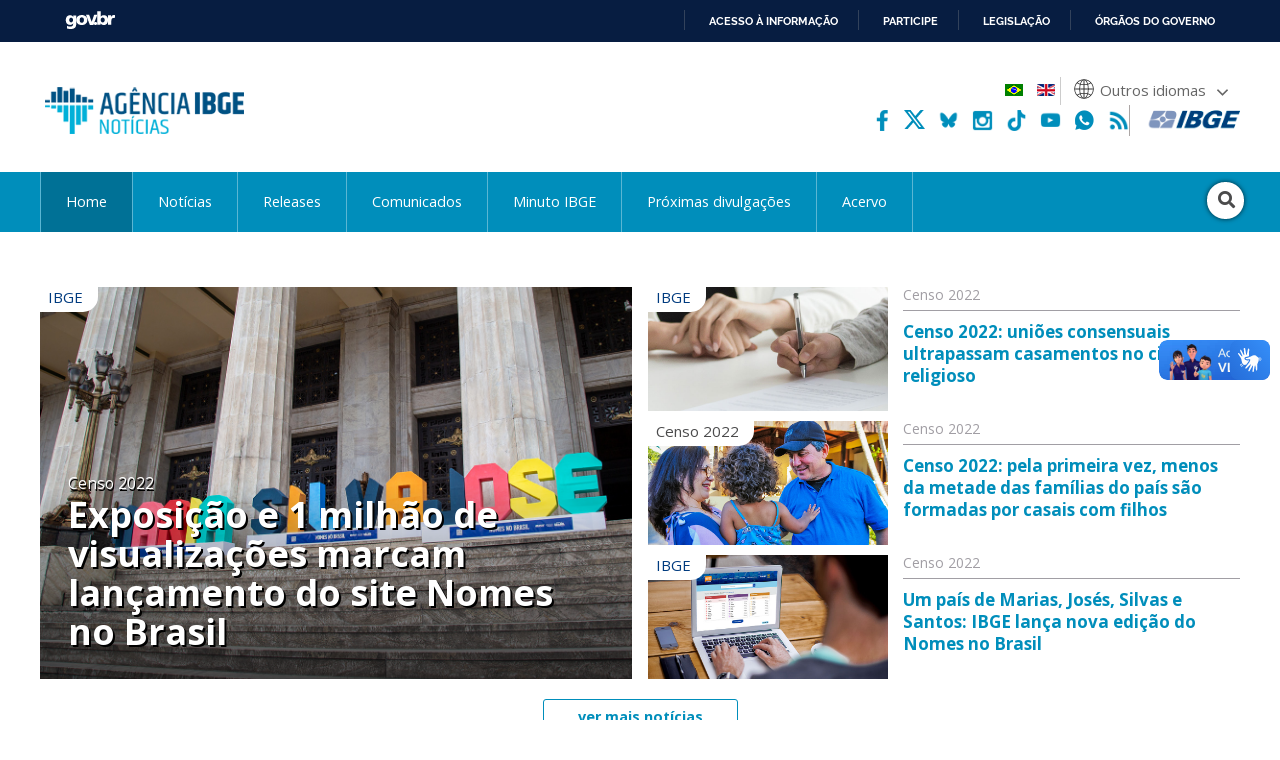

--- FILE ---
content_type: text/html; charset=utf-8
request_url: https://agenciadenoticias.ibge.gov.br/?view=noticia&id=1&busca=1&idnoticia=2017
body_size: 8344
content:

<!DOCTYPE HTML>

<html lang="pt-BR">

<head>
	<meta name="viewport" content="width=device-width, initial-scale=1.0">
	<meta http-equiv="X-UA-Compatible" content="IE=edge">
  
    <!-- Global site tag (gtag.js) - Google Analytics -->
<link rel="preconnect" crossorigin="crossorigin" href="https://www.googletagmanager.com">
<script async src="https://www.googletagmanager.com/gtag/js?id=UA-285486-1"></script>
<script>
    window.dataLayer = window.dataLayer || [];
    function gtag(){dataLayer.push(arguments);}
    gtag('js', new Date());

    gtag('config', 'UA-285486-1');
    
        
</script>
<!-- Fim de Google Analytics -->
<!-- Google Tag Manager -->
<script>(function(w,d,s,l,i){w[l]=w[l]||[];w[l].push({'gtm.start':
new Date().getTime(),event:'gtm.js'});var f=d.getElementsByTagName(s)[0],
j=d.createElement(s),dl=l!='dataLayer'?'&l='+l:'';j.async=true;j.src=
'https://www.googletagmanager.com/gtm.js?id='+i+dl;f.parentNode.insertBefore(j,f);
})(window,document,'script','dataLayer','GTM-5XN554Z');</script>
<!-- End Google Tag Manager -->
	<!-- Joomla head elements -->
    <base href="https://agenciadenoticias.ibge.gov.br/" />
	<meta http-equiv="content-type" content="text/html; charset=utf-8" />
	<title>Home | Agência de Notícias</title>
	<link href="/media/mod_languages/css/template.css?e5436d26a17fcaad2a62fc89ae5f1339" rel="stylesheet" type="text/css" />
	<script type="application/json" class="joomla-script-options new">{"csrf.token":"c9bc17ceb1db128eeee20f87cea0db1c","system.paths":{"root":"","base":""}}</script>
	<script src="https://agenciadenoticias.ibge.gov.br/templates/novo_portal_base/js/gtranslate/dwf.js" data-gt-orig-url="/?view=noticia&amp;id=1&amp;busca=1&amp;idnoticia=2017" data-gt-orig-domain="3.agenciadenoticias.ibge.gov.br" data-gt-widget-id="461" defer="defer" type="text/javascript"></script>
	<script type="text/javascript">
window.gtranslateSettings = window.gtranslateSettings || {};window.gtranslateSettings['461'] = {"default_language":"pt","languages":["ar","bg","zh-CN","hr","cs","da","nl","fi","fr","de","el","hi","it","ja","ko","no","pl","pt","ro","ru","es","sv","ca","tl","iw","id","lv","lt","sr","sk","sl","uk","vi","sq","et","gl","hu","mt","th","tr","fa","af","ms","sw","ga","cy","be","is","mk","yi","hy","az","eu","ka","ht","ur","bn","bs","ceb","eo","gu","ha","hmn","ig","jw","kn","km","lo","la","mi","mr","mn","ne","pa","so","ta","te","yo","zu","my","ny","kk","mg","ml","si","st","su","tg","uz","am","co","haw","ku","ky","lb","ps","sm","gd","sn","sd","fy","xh"],"url_structure":"none","wrapper_selector":"#gt-wrapper-461","globe_size":60,"flag_size":24,"flag_style":"2d","custom_domains":null,"float_switcher_open_direction":"top","switcher_open_direction":"bottom","native_language_names":1,"add_new_line":1,"select_language_label":"Select Language","detect_browser_language":0,"custom_css":"","alt_flags":{"pt":"brazil"},"switcher_horizontal_position":"inline","switcher_vertical_position":"inline","horizontal_position":"inline","vertical_position":"inline","flags_location":"https:\/\/agenciadenoticias.ibge.gov.br\/media\/mod_gtranslate\/flags\/"};
	</script>
      

	
<!-- Icons -->
<link rel="apple-touch-icon" sizes="57x57" href="/templates/novo_portal_base/imagens/icons/apple-icon-57x57.png">
<link rel="apple-touch-icon" sizes="60x60" href="/templates/novo_portal_base/imagens/icons/apple-icon-60x60.png">
<link rel="apple-touch-icon" sizes="72x72" href="/templates/novo_portal_base/imagens/icons/apple-icon-72x72.png">
<link rel="apple-touch-icon" sizes="76x76" href="/templates/novo_portal_base/imagens/icons/apple-icon-76x76.png">
<link rel="apple-touch-icon" sizes="114x114" href="/templates/novo_portal_base/imagens/icons/apple-icon-114x114.png">
<link rel="apple-touch-icon" sizes="120x120" href="/templates/novo_portal_base/imagens/icons/apple-icon-120x120.png">
<link rel="apple-touch-icon" sizes="144x144" href="/templates/novo_portal_base/imagens/icons/apple-icon-144x144.png">
<link rel="apple-touch-icon" sizes="152x152" href="/templates/novo_portal_base/imagens/icons/apple-icon-152x152.png">
<link rel="apple-touch-icon" sizes="180x180" href="/templates/novo_portal_base/imagens/icons/apple-icon-180x180.png">
<link rel="icon" type="image/png" sizes="192x192"  href="/templates/novo_portal_base/imagens/icons/android-icon-192x192.png">
<link rel="icon" type="image/png" sizes="32x32" href="/templates/novo_portal_base/imagens/icons/favicon-32x32.png">
<link rel="icon" type="image/png" sizes="96x96" href="/templates/novo_portal_base/imagens/icons/favicon-96x96.png">
<link rel="icon" type="image/png" sizes="16x16" href="/templates/novo_portal_base/imagens/icons/favicon-16x16.png">
<link rel="manifest" href="/templates/novo_portal_base/imagens/icons/manifest.json">
<meta name="msapplication-TileColor" content="#00427E">
<meta name="msapplication-TileImage" content="/templates/novo_portal_base/imagens/icons/ms-icon-144x144.png">
<meta name="theme-color" content="#00427E">

<!-- IBGE -->
<link href="https://fonts.googleapis.com/css?family=Open+Sans:400,400i,600,700&display=swap" rel="stylesheet">
<link rel="stylesheet" type="text/css" href="/templates/novo_portal_base/css/grid.css">

<link rel="stylesheet" href="/media/util/fontawesome/css/all.min.css">

<link rel="stylesheet" href="/templates/agencia_noticias/css/estilos.css?v=235">
<link rel="stylesheet" href="/templates/agencia_noticias/css/mobile.css?v=235">

<!-- JS -->
<script src="/media/util/jquery-3.4.1.min.js"></script>
<script src="/templates/agencia_noticias/js/agenciadenoticias.min.js"></script><meta property="og:image" content="https://agenciadenoticias.ibge.gov.br/images/agenciadenoticias/ibge/AgNot_menor.jpg" /><meta property="og:image:width" content="504"><meta property="og:image:height" content="206"><meta property="og:image:type" content="image/jpg"><meta name="description" content="Agência de Notícias - IBGE" /><meta itemprop="description" content="Agência de Notícias - IBGE"><meta property="og:description" content="Agência de Notícias - IBGE" /><meta name="twitter:description" content="Agência de Notícias - IBGE"><meta itemprop="image" content="https://agenciadenoticias.ibge.gov.br/images/agenciadenoticias/ibge/AgNot_menor.jpg"><meta name="twitter:image:src" content="https://agenciadenoticias.ibge.gov.br/images/agenciadenoticias/ibge/AgNot_menor.jpg">
<!-- Schema.org markup for Google+ -->
<meta itemprop="name" content="Home | Agência de Notícias">

<!-- Twitter Card data -->
<meta name="twitter:card" content="summary_large_image">
<meta name="twitter:site" content="@ibgecomunica">
<meta name="twitter:title" content="Home | Agência de Notícias">
<meta name="twitter:creator" content="@ibgecomunica">
<!-- Twitter summary card with large image must be at least 280x150px -->

<!-- Open Graph data -->
<meta property="og:title" content="Home | Agência de Notícias" />
<meta property="og:type" content="article" />
<meta property="og:url" content="https://agenciadenoticias.ibge.gov.br/?view=noticia&id=1&busca=1&idnoticia=2017" />
<meta property="og:site_name" content="Agência de Notícias - IBGE" /></head>


<body class="home-main">

<!-- Google Tag Manager (noscript) -->
<noscript><iframe src="https://www.googletagmanager.com/ns.html?id=GTM-5XN554Z"
height="0" width="0" style="display:none;visibility:hidden"></iframe></noscript>
<!-- End Google Tag Manager (noscript) -->
<!-- INÍCIO DA BARRA DO GOVERNO -->
<!-- <iframe src="/includes/barragov.php" frameborder="0" style="width: 100%; height: 44px; margin: 0; padding: 0;"></iframe> -->
<div class="barra-do-governo" style="position: relative; z-index: 10000;">
	    <style>
        div.barra-body {
            margin: 0;
            padding: 0;
            height: 44px;
        }
    </style>
    
    <div class="barra-body">

        <div id="barra-brasil" style="background:#7F7F7F; height: 20px; padding:0 0 0 10px;display:block;">
        <ul id="menu-barra-temp" style="list-style:none;">
            <li style="display:inline; float:left;padding-right:10px; margin-right:10px; border-right:1px solid #EDEDED">
                <a href="https://brasil.gov.br" style="font-family:sans,sans-serif; text-decoration:none; color:white;">Portal do Governo Brasileiro</a>
            </li>
        </ul>
        </div>
        <!-- Barra Brasil-->
        <script defer="defer" src="https://agenciadenoticias.ibge.gov.br/includes/barraBrasil.js" type="text/javascript"></script>
            
    </div>
 
</div>
<!-- FIM DA BARRA DO GOVERNO -->

<header>
	<div class="envolve_logo">
        <div class="logo">
            <a href="//agenciadenoticias.ibge.gov.br/pt/agencia-home.html" target="_self" class="agencia-logo">
                <img src="/templates/agencia_noticias/imagens/agencia-logo.png" class="logo__principal" alt="Agência de Notícias do IBGE">
            </a>

            <img src="/templates/agencia_noticias/imagens/lentes-logo.png" class="logo__lentes" alt="Lentes.doc">
        </div>  

        <nav class="menu-auxiliar"> 

            <div class="header-bandeira">
                                
                    <div class="mod-languages">

	<ul class="lang-inline">
					
			<li class="lang-active" dir="">
						<a href="/?lang=pt-BR">
												<img src="/media/mod_languages/images/pt_br.gif" alt="Português" title="Português" />										</a>
			</li>
							
			<li dir="">
						<a href="/en/agency-home.html?lang=en-GB">
												<img src="/media/mod_languages/images/en.gif" alt="English" title="English" />										</a>
			</li>
				</ul>

</div>

                                                                    
                <div class="gtranslate_wrapper" id="gt-wrapper-461"></div>            </div>

            <div class="header-sociais-logo">                            
                <ul class="menu-auxiliar__social menu-auxiliar__social--header">
                    <li><a href="https://www.facebook.com/ibgeoficial/" target="_blank"><img alt="facebook" src="/templates/agencia_noticias/imagens/icone_facebook.png"></a></li>
                    <!-- <li><a href="https://twitter.com/ibgecomunica" target="_blank"><img alt="twitter" src="/templates/agencia_noticias/imagens/icone_twitter.svg"></a></li>        -->
                    <li><a href="https://twitter.com/ibgecomunica" target="_blank"><svg viewBox="0 0 512 512" version="1.1" xml:space="preserve" xmlns="http://www.w3.org/2000/svg" xmlns:xlink="http://www.w3.org/1999/xlink"><title>Twitter</title><path fill="#fff" d="M403.229 0h78.506L310.219 196.04 512 462.799H354.002L230.261 301.007 88.669 462.799h-78.56l183.455-209.683L0 0h161.999l111.856 147.88L403.229 0zm-27.556 415.805h43.505L138.363 44.527h-46.68l283.99 371.278z"></path></svg></a></li>
                    <li><a href="https://bsky.app/profile/ibgeoficial.bsky.social" target="_blank"><img alt="bluesky" src="/templates/agencia_noticias/imagens/bluesky.png"></a></li> 
                    <li><a href="https://www.instagram.com/ibgeoficial/" target="_blank"><img alt="instagram" src="/templates/agencia_noticias/imagens/icone_instagram.png"></a></li>  
                    <li><a href="https://www.tiktok.com/@ibgeoficial" target="_blank"><img alt="tiktok" src="/templates/agencia_noticias/imagens/icone_tiktok.png"></a></li>    
                    <li><a href="https://www.youtube.com/ibgeoficial/" target="_blank"><img alt="youtube" src="/templates/agencia_noticias/imagens/icone_youtube.png"></a></li>
                    <li><a href="https://whatsapp.com/channel/0029VaoM160JJhzY98Tpge3h" target="_blank"><img alt="whatsapp" src="/templates/agencia_noticias/imagens/whatsapp-agencia-cabecalho.png"></a></li>
                    <li><a href="https://agenciadenoticias.ibge.gov.br/agencia-rss" target="_blank"><img alt="rss" src="/templates/agencia_noticias/imagens/icone_rss.png"></a></li>                    
                </ul> 

                <a href="https://www.ibge.gov.br/" target="_blank"><img src="/templates/agencia_noticias/imagens/ibge-logo.png" class="logo__ibge" alt="Logo do IBGE"></a>
            </div>   
        </nav>
	</div>

    <div class="envolve_menu">		
        <nav class="menu pure-menu pure-menu-horizontal">            
            <div class="menu__botao mobile-only" id="menuToggle">
                <div class="botao-menu botao-menu--menu" onclick="$('.menu.menu__itens').toggle()">
                    <i class="fas fa-bars" aria-hidden="true"></i>
                </div>
            </div>

            <ul class="nav menu menu__itens mod-list">
<li class="item-6769 default current active"><a href="/" >Home</a></li><li class="item-6770 parent"><a href="/agencia-noticias.html" >Notícias</a></li><li class="item-6771"><a href="/agencia-sala-de-imprensa.html" >Releases</a></li><li class="item-7927"><a href="https://www.ibge.gov.br/novo-portal-destaques.html" target="_blank" rel="noopener noreferrer">Comunicados</a></li><li class="item-7677"><a href="/minuto-ibge.html" >Minuto IBGE</a></li><li class="item-6773"><a href="https://www.ibge.gov.br/calendario-de-divulgacoes-novoportal.html" target="_blank" rel="noopener noreferrer">Próximas divulgações</a></li><li class="item-7903"><a href="/acervo.html" >Acervo</a></li></ul>


            <div class="busca">
                <form action="/busca-avancada.html" method="GET" class="form-inline" >
                <div class="busca__botao" id="busca">
                    <div class="botao-menu botao-menu--busca">
                        <i class="fa fa-search" aria-hidden="true"></i>
                    </div>
                </div>

                <div id="input" class="busca__input"><input name="contem" id="mod-search-searchword" maxlength="200" type="search" class="header__busca--campo inputbox search-query" placeholder="Pesquisar" value="" /></div>                </form>
            </div>

        </nav>
    </div>  
    
</header> 


<script>
    var menuTop;

    jQuery(document).ready(function(){
        menuTop = jQuery(".envolve_menu").offset().top +10;
        
        if(jQuery(this).scrollTop() >= menuTop){
            jQuery("body").addClass("fixed");
        } else {
            jQuery("body").removeClass("fixed");
        }
    });

    jQuery(window).on("scroll", function(){
        if(jQuery(this).scrollTop() >= menuTop){
            jQuery("body").addClass("fixed");
        } else {
            jQuery("body").removeClass("fixed");
        }
    });
</script>
<!-- Exibicao erro servico -->
<div id="container-erro-servico" class="erro-servico">
    <div class="envolve_main">
        <p class="erro-servico-label">Nossos serviços estão apresentando instabilidade no momento. Algumas informações podem não estar disponíveis.</p>
        <div id="descricao-erro"></div>
    </div>
</div>

<!-- Inicio conteudo -->
    <main class="envolve_main">      
        <div class="conteudo pure-g">
        
        
            <div class="pure-u-1 principal ">

                
                <div class="conteudo pure-g">
        <div class="pure-u-1">
            
            <div class='envolve_main'>
                
                <!-- BANNER -->
                <div style="margin-bottom: 25px;"></div>
                <!-- DESTAQUES -->
                <div class="destaques pure-g">
                    <div class="pure-u-1 pure-u-md-1-2">
    <div class="destaque destaque--grande">
                        
                <a href="/agencia-noticias/2012-agencia-de-noticias/noticias/44978-exposicao-e-1-milhao-de-visualizacoes-marcam-lancamento-do-site-nomes-no-brasil">
                    <h3 class="home-noticia-editoria ibge">IBGE</h3>
                    <div class="destaque--inner" style="background-image: url(/images/agenciadenoticias/ibge/2025_11/IMG_9483.jpg)"></div>
                    <div class="destaque__img destaque__img--img1">
                        <div class="destaque__gradiente">
                            <div class="destaque__chamada">
                                <p class="destaque__subeditoria">Censo 2022</p>
                                <h1 class="destaque__titulo destaque__titulo--grande">Exposição e 1 milhão de visualizações marcam lançamento do site Nomes no Brasil</h1>
                            </div>
                        </div>
                    </div>
                </a>
                </div>
</div>

<div class="pure-u-1 pure-u-md-1-2">
    <div class='home-noticias-content' >
        <ul>
            <li><h3 class="home-noticia-editoria ibge">IBGE</h3><a href="/agencia-noticias/2012-agencia-de-noticias/noticias/44958-censo-2022-unioes-consensuais-ultrapassam-casamentos-no-civil-e-religioso"><div class="home-noticia-imagem" style="background-image: url(images/agenciadenoticias/ibge/2025_11/censo-nupcialidade-HOME-yanalya-freepik.jpg);"></div><div class="home-noticia-conteudo"><p class="home-noticia-subeditoria">Censo 2022</p><p class="home-noticia-titulo">Censo 2022: uniões consensuais ultrapassam casamentos no civil e religioso</p></div></a></li><li><h3 class="home-noticia-editoria censo2020">Censo 2022</h3><a href="/agencia-noticias/2012-agencia-de-noticias/noticias/44960-censo-2022-pela-primeira-vez-menos-da-metade-das-familias-do-pais-sao-formadas-por-casais-com-filhos"><div class="home-noticia-imagem" style="background-image: url(images/agenciadenoticias/ibge/2025_11/Censo_familia_HOME_AgBrasilia.jpg);"></div><div class="home-noticia-conteudo"><p class="home-noticia-subeditoria">Censo 2022</p><p class="home-noticia-titulo">Censo 2022: pela primeira vez, menos da metade das famílias do país são formadas por casais com filhos</p></div></a></li><li><h3 class="home-noticia-editoria ibge">IBGE</h3><a href="/agencia-noticias/2012-agencia-de-noticias/noticias/44929-um-pais-de-marias-joses-silvas-e-santos-ibge-lanca-nova-edicao-do-nomes-no-brasil"><div class="home-noticia-imagem" style="background-image: url(/images/agenciadenoticias/ibge/2025_11/Nomes_HOME.jpg);"></div><div class="home-noticia-conteudo"><p class="home-noticia-subeditoria">Censo 2022</p><p class="home-noticia-titulo">Um país de Marias, Josés, Silvas e Santos: IBGE lança nova edição do Nomes no Brasil </p></div></a></li>        </ul>
    </div>  
</div>

<div class="pure-u-1">
<a href="/agencia-noticias.html" class="botao botao-home"><b>ver mais notícias</b></a>
</div>


<div class="editorias-home">
    <h4 class="titulo-sidebar-home editorias">
        Editorias    </h4>
            
    <div class="editorias-home-links">
        <a class="editoria-home-economicas" href="https://agenciadenoticias.ibge.gov.br/agencia-noticias.html?editoria=economicas">Estatísticas Econômicas</a></li>  
        <a class="editoria-home-sociais" href="https://agenciadenoticias.ibge.gov.br/agencia-noticias.html?editoria=sociais">Estatísticas Sociais</a> 
        <a class="editoria-home-geociencias" href="https://agenciadenoticias.ibge.gov.br/agencia-noticias.html?editoria=geociencias">Geociências</a>
        <a class="editoria-home-ibge" href="https://agenciadenoticias.ibge.gov.br/agencia-noticias.html?editoria=ibge">IBGE</a>
        <a class="editoria-home-series" href="https://agenciadenoticias.ibge.gov.br/agencia-noticias/series-especiais.html">Séries Especiais</a>
    </div>
</div>
                </div>  

                <div class='home-nivel-1 pure-g'>
                    <!-- COLUNA ESQUERDA -->
                    <div class="pure-u-md-1-2 pure-u-1 home-nivel-1-esquerda home-noticias">
                        
      

<!-- Podcasts -->
<div class='home-podcasts' >
    <h4 class="titulo-sidebar-home minuto">
        <a href="/minuto-ibge.html">
            Minuto IBGE        </a>
    </h4>                        
    <ul class="sidebar__lista">
                                <li class="minuto-ibge-home">
                <a href="/minuto-ibge/agencia-detalhe-de-midia.html?view=mediaibge&amp;id=8425" class="home-podcasts-titulo">
                    <p>
                        Insegurança alimentar                        <span>03/11/2025</span>
                    </p>
                </a>

                
                                    <div class="audio-player">
                        <img alt="" src="/images/agenciadenoticias/minutoibge/2025/2025-11-03-minutoibge-317-capa.jpg" alt="" /> 
                        <audio preload="none" controls="controls">
                            <source src="/media/com_mediaibge/arquivos/c78e255f3beaa7f96e0fb0590dd210d5.mp3" type="audio/mpeg" />
                            Seu navegador não suporta áudio, por favor atualize.
                        </audio>
                    </div>
                            </li>
                                <li class="minuto-ibge-home">
                <a href="/minuto-ibge/agencia-detalhe-de-midia.html?view=mediaibge&amp;id=8367" class="home-podcasts-titulo">
                    <p>
                        IBGE em Campo                        <span>06/10/2025</span>
                    </p>
                </a>

                
                                    <div class="audio-player">
                        <img alt="" src="/images/agenciadenoticias/minutoibge/2025/2025-10-06-316-ibge-em-campo.jpg" alt="" /> 
                        <audio preload="none" controls="controls">
                            <source src="/media/com_mediaibge/arquivos/b9fd3a6c295b5be8dc314cbc98fb4236.mp3" type="audio/mpeg" />
                            Seu navegador não suporta áudio, por favor atualize.
                        </audio>
                    </div>
                            </li>
                
    </ul>    
    
    <a href="/minuto-ibge.html" class="botao botao-home"><b>Ver todos</b></a>
</div>
                    </div>                    

                    <!-- COLUNA DIREITA -->
                    <div class="pure-u-md-1-2 pure-u-1 home-nivel-1-direita">
                        <div class="pure-u-1 home-nivel-2-direita">                
        
        <div class='destaque-nivel-3-content'>
            <h4 class="titulo-sidebar-home agenda-divulgacoes">
                <a target="_blank" href="https://www.ibge.gov.br/calendario-de-divulgacoes-novoportal.html">
                    Próximas divulgações                </a>
            </h4>

            <ul class="sidebar__lista">
                            <li>
                    <div class="sidebar--agenda__data">
                        06/11/2025                    </div>
                    <div class="sidebar--agenda__evento">
                                                <a target="_blank" href="https://www.ibge.gov.br/estatisticas/economicas/industria/9052-sistema-de-contas-nacionais-brasil.html">
                            SCN Sistema de Contas Nacionais: Brasil 
                        </a>
                                            </div>
                </li>
                            <li>
                    <div class="sidebar--agenda__data">
                        07/11/2025                    </div>
                    <div class="sidebar--agenda__evento">
                                                <a target="_blank" href="https://www.ibge.gov.br/estatisticas/economicas/precos-e-custos/9282-indice-de-precos-ao-produtor-industrias-extrativas-e-de-transformacao.html">
                            IPP Índice de Preços ao Produtor - Indústrias Extrativas e de Transformação 
                        </a>
                                            </div>
                </li>
                            <li>
                    <div class="sidebar--agenda__data">
                        07/11/2025                    </div>
                    <div class="sidebar--agenda__evento">
                                                <a target="_blank" href="https://www.ibge.gov.br/estatisticas/sociais/educacao/10586-pesquisa-de-informacoes-basicas-municipais.html">
                            MUNIC Pesquisa de Informações Básicas Municipais: Suplemento de segurança alimentar e nutricional 
                        </a>
                                            </div>
                </li>
                            <li>
                    <div class="sidebar--agenda__data">
                        07/11/2025                    </div>
                    <div class="sidebar--agenda__evento">
                                                <a target="_blank" href="https://www.ibge.gov.br/estatisticas/sociais/educacao/16770-pesquisa-de-informacoes-basicas-estaduais.html">
                            ESTADIC Pesquisa de Informações Básicas Estaduais: Suplemento de segurança alimentar e nutricional 
                        </a>
                                            </div>
                </li>
                            <li>
                    <div class="sidebar--agenda__data">
                        11/11/2025                    </div>
                    <div class="sidebar--agenda__evento">
                                                <a target="_blank" href="https://www.ibge.gov.br/estatisticas/economicas/precos-e-custos/9256-indice-nacional-de-precos-ao-consumidor-amplo.html">
                            IPCA Índice Nacional de Preços ao Consumidor Amplo 
                        </a>
                                            </div>
                </li>
                        	
            </ul> 
        </div>

        <a href="https://www.ibge.gov.br/calendario-de-divulgacoes-novoportal.html" target="_blank" class="botao botao-home"><b>Ver todos</b></a>
    </div>                    </div>
                </div>
            </div>

        </div>
    </div>
            </div>

            
        
    </main>
<!-- Fim conteudo -->

<!----- INÍCIO DO RODAPÉ --- -->    
<footer class="envolve_footer">
    <div class="pure-g footer">	
        <div class="pure-u-md-1-4 pure-u-1 footer-menu">
            <p class="footer-menu__titulo">Mais Informações</p>
            <ul class="nav menu menu-auxiliar__submenu"> 
                                <li><a href="/agencia-quem-somos.html">quem somos</a></li>
                <li><a href="/agencia-contato.html">contato</a></li>                 
                            </ul>
        </div>
        <div class="pure-u-md-1-4 pure-u-1 footer-menu">
            <p class="footer-menu__titulo">ATENDIMENTO À IMPRENSA</p>
            <ul class="nav menu menu-auxiliar__submenu"> 
                <li>Coordenação de Comunicação Social</li>
                <li><a href="mailto:comunica@ibge.gov.br">comunica@ibge.gov.br</a><br><a href="tel:+552121420919">(21) 2142-0919</a> e <a href="tel:+552121424651">(21) 2142-4651</a></li> 
            </ul>
        </div>
        <div class="pure-u-md-1-2 pure-u-1">
            <a href="https://www.ibge.gov.br/" target="_blank"><img src="/templates/agencia_noticias/imagens/ibge-logo-branco.png" class="logo__ibge--rodape" alt="Logo do IBGE"></a>		            
            <ul class="menu-auxiliar__social menu-auxiliar__social--header">
                <li><a href="https://www.facebook.com/ibgeoficial/" target="_blank"><img alt="facebook" src="/templates/agencia_noticias/imagens/icone_white_facebook.png"></a></li>
                <!-- <li><a href="https://twitter.com/ibgecomunica" target="_blank"><img alt="twitter" src="/templates/agencia_noticias/imagens/icone_white_twitter.png"></a></li>  !-->   
                <li><a href="https://twitter.com/ibgecomunica" target="_blank"><svg viewBox="0 0 512 512" version="1.1" xml:space="preserve" xmlns="http://www.w3.org/2000/svg" xmlns:xlink="http://www.w3.org/1999/xlink"><title>X</title><path fill="#fff" d="M403.229 0h78.506L310.219 196.04 512 462.799H354.002L230.261 301.007 88.669 462.799h-78.56l183.455-209.683L0 0h161.999l111.856 147.88L403.229 0zm-27.556 415.805h43.505L138.363 44.527h-46.68l283.99 371.278z"></path></svg></a></li>
                <li><a href="https://bsky.app/profile/ibgeoficial.bsky.social" target="_blank"><img alt="bluesky" src="/templates/agencia_noticias/imagens/bluesky-gray.png"></a></li> 
                <li><a href="https://www.instagram.com/ibgeoficial/" target="_blank"><img alt="instagram" src="/templates/agencia_noticias/imagens/icone_white_instagram.png"></a></li> 
                <li><a href="https://www.tiktok.com/@ibgeoficial" target="_blank"><img alt="tiktok" src="/templates/agencia_noticias/imagens/icone_white_tiktok.png"></a></li>          
                <li><a href="https://www.youtube.com/ibgeoficial/" target="_blank"><img alt="youtube" src="/templates/agencia_noticias/imagens/icone_white_youtube.png"></a></li>
                <li><a href="https://whatsapp.com/channel/0029VaoM160JJhzY98Tpge3h" target="_blank"><img alt="whatsapp" src="/templates/agencia_noticias/imagens/whatsapp-agencia-rodape.png"></a></li>
                <li><a href="https://agenciadenoticias.ibge.gov.br/agencia-rss" target="_blank"><img alt="rss" src="/templates/agencia_noticias/imagens/icone_white_rss.png"></a></li>
            </ul>  
        </div>	 
        <!--<div class="pure-u-md-5-8 pure-u-1 direitos">
            <p>© 2018 IBGE - Instituto Brasileiro de Geografia e Estatística</p>
        </div>-->
    </div>
</footer>
<!----- FIM DO RODAPÉ --- -->
	<img src='https://cod.ibge.gov.br/qr?d=http%3A%2F%2Fagenciadenoticias.ibge.gov.br%2F%3Fview%3Dnoticia%26id%3D1%26busca%3D1%26idnoticia%3D2017' class='qrcodeimg' />
	

<script>    
    var unique_getCod_var = '';
    
	function unique_getCodMiniURLQR_main(){
		var local_url = window.location.toString();
		if (local_url.indexOf("barragov")<0)
		{
			var full_url = 'https://cod.ibge.gov.br/min?js=unique_getCod_var=&u=' + encodeURIComponent(local_url);
			//unique_getCodMiniURLQR_ajax(full_url,unique_getCodMiniURLQR_AfterFunc);
		}
	}

	function unique_getCodMiniURLQR_ajax(url,afterfunction) {
		//Onde:	url = URL a ser carregada | e afterfunction = fnÃ§Ã£o a ser executada apos o carregamento da url, opcional
		var headID = document.getElementsByTagName("head")[0];
		var newScript = document.createElement('script');
			newScript.type = 'text/javascript';
			newScript.src = url;
			newScript.id = 'tempdatascript' + Math.floor(Math.random()*9999999);
		headID.appendChild(newScript);
		if(navigator.appName == 'Microsoft Internet Explorer'){
			newScript.onreadystatechange= function(){ if (this.readyState == 'complete' || this.readyState == 'loaded')afterfunction();}
		}else{
			newScript.onload = afterfunction;
		}
    }
    
	function unique_getCodMiniURLQR_AfterFunc(){
	    //Matenha esta funcao vazia
    }
    
	unique_getCodMiniURLQR_main();
</script>
<!-- Barra Brasil-->
 <!-- <script defer="defer" src="//barra.brasil.gov.br/barra_2.0.js" type="text/javascript"></script> -->

<!-- Tratamento de erros do serviço -->

<script>
    var erro_servico = [];
</script>
<script defer="defer" src="https://agenciadenoticias.ibge.gov.br/templates/novo_portal_base/js/erros.js" type="text/javascript"></script>

<!-- Google analytics -->
<script defer="defer" src="/media/util/ibgeAnalytics.js" type="text/javascript"></script>
<link rel="stylesheet" href="/includes/CEON.cookiebar/cookiebar.css?v=2023">
<div class="cookie-container" id="cookie-container">
    <p>Nós utilizamos cookies para melhorar sua experiência de navegação no portal. Para saber mais sobre como tratamos os dados pessoais, consulte nossa <a href="https://www.ibge.gov.br/acesso-informacao/acoes-e-programas/politica-de-privacidade.html" target="_blank" rel="noopener">Política de Privacidade.</a></p>
    <button class="cookie-btn" id="cookie-btn"> PROSSEGUIR </button>
</div>
<script src="/includes/CEON.cookiebar/cookiebar.js?v=2"></script></body>
</html>


--- FILE ---
content_type: application/javascript
request_url: https://agenciadenoticias.ibge.gov.br/templates/agencia_noticias/js/agenciadenoticias.min.js
body_size: 1108
content:
function guardaBusca(){"undefined"!=typeof Storage&&localStorage.setItem("contem",document.getElementById("mod-search-searchword").value)}function socialWindow(){var e=(screen.width-570)/2,t=(screen.height-570)/2;return params="menubar=no,toolbar=no,status=no,width=570,height=570,top="+t+",left="+e}function setShareLinks(){var e=socialWindow();jQuery(".social-share.facebook").on("click",function(){var t=jQuery(this).attr("url");const o=window.open(t,"NewWindow",e);return buildLink(t,"facebook",o)}),jQuery(".social-share.twitter").on("click",function(){var t=jQuery(this).attr("url");const o=window.open(t,"NewWindow",e);return buildLink(t,"twitter",o)})}function buildLink(e,t,o){var n=encodeURIComponent(document.URL),r=document.location.origin,i=void 0!==e&&!1!==e?encodeURIComponent(r+e):n;if("twitter"==t)i=urlMinify(i,t,o);else setSocial(i,t,o)}function setSocial(e,t,o){var n=encodeURIComponent(jQuery("meta[property='og:description']").attr("content")),r="facebook"==t?"https://www.facebook.com/sharer.php?u="+e:"https://twitter.com/intent/tweet?url="+e+"&text="+n;o.location.replace(r)}function urlMinify(e,t,o){jQuery.get("https://cod.ibge.gov.br/min?u="+e,function(n){var r=-1===n.search("cod.ibge.gov.br")?e:n;setSocial(r,t,o)})}var menuTop;delete MooTools,jQuery(document).ready(function(){menuTop=$(".envolve_menu").position().top,jQuery("#busca").click(function(){jQuery("#input").is(":visible")&&jQuery("#input").children("input").val().length>0&&jQuery(".busca").find("form").submit(),jQuery("#input").fadeToggle(),jQuery("#mod-search-searchword").focus()}),jQuery("#toggle1").click(function(){jQuery("#toggleA").toggle(),jQuery("#toggleB").hide()}),jQuery("#toggle2").click(function(){jQuery("#toggleB").toggle(),jQuery("#toggleA").hide()});var e=window.location.pathname;"/busca-avancada.html"==e?document.getElementById("mod-search-searchword").value=localStorage.getItem("contem"):localStorage.removeItem("contem"),jQuery(document).mouseup(function(e){var t=jQuery(".busca");t.is(e.target)||0!==t.has(e.target).length||jQuery("#input").is(":visible")&&jQuery("#input").fadeOut()})});var lastScrollTop=0;jQuery(window).scroll(function(){jQuery(this).scrollTop()>menuTop?jQuery("header").addClass("sticky"):jQuery("header").removeClass("sticky"),lastScrollTop=jQuery(this).scrollTop()});var audiolist=[];jQuery("audio").on("play",function(){var e=this,t=jQuery(this).siblings(".titulo-podcasts").text().trim(),o=e.currentSrc,n=document.location.href;-1==audiolist.indexOf(t)&&(audiolist.push(t),dataLayer.push({event:"audioPlay",audioLabel:t,audioSource:o,audioCurrentPage:n}))});